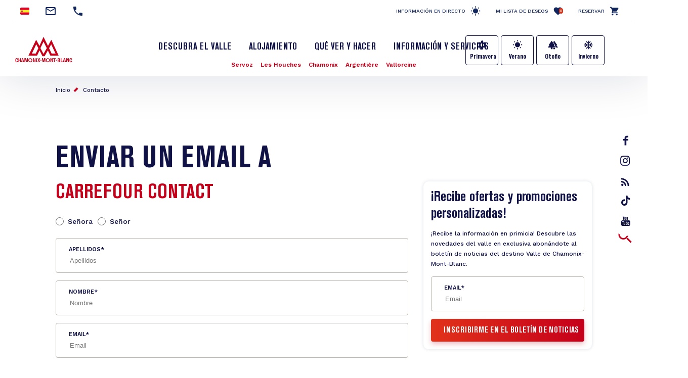

--- FILE ---
content_type: text/html; charset=UTF-8
request_url: https://es.chamonix.com/contact/25
body_size: 10588
content:
<!DOCTYPE html>
<html lang="es" dir="ltr">
  <head>
    <meta charset="utf-8" />
<script>(function(i,s,o,g,r,a,m){i['IntuitivObject']=r;i[r]=i[r]||function(){
        (i[r].q=i[r].q||[]).push(arguments)};a=s.createElement(o),
        m=s.getElementsByTagName(o)[0];a.async=1;a.src=g;m.parentNode.insertBefore(a,m)
      })(window,document,'script','https://chamonix.intuitiv-tourisme.fr/lib-intuitiv.min.js','intuitiv');intuitiv('create','uFLaSvbVYW3xkFzZiFf6rycJ5ob8h8MpF-9Rt9md-kZkdDIog1p1guujtSIs_vTQ','https://chamonix.intuitiv-tourisme.fr/', 'copyId');</script>
<meta name="Generator" content="Drupal 10 (https://www.drupal.org)" />
<meta name="MobileOptimized" content="width" />
<meta name="HandheldFriendly" content="true" />
<meta name="viewport" content="width=device-width, initial-scale=1.0" />
<link rel="canonical" href="https://es.chamonix.com/contact/25" />
<link rel="icon" href="/sites/default/themes/chamonix/favicon.ico" type="image/vnd.microsoft.icon" />
<link rel="alternate" hreflang="fr" href="https://www.chamonix.com/contact/25" />
<link rel="alternate" hreflang="en" href="https://en.chamonix.com/contact/25" />
<link rel="alternate" hreflang="it" href="https://it.chamonix.com/contact/25" />
<link rel="alternate" hreflang="de" href="https://de.chamonix.com/contact/25" />
<link rel="alternate" hreflang="es" href="https://es.chamonix.com/contact/25" />

    <title>Enviar un email a | Chamonix</title>
    <link rel="stylesheet" media="all" href="/sites/default/files/css/css_AGEElh9fhwHgiDTVwRjIkXoC2pNDzlQjba2CbL-k2w8.css?delta=0&amp;language=es&amp;theme=chamonix&amp;include=eJxtjFEOwjAMQy9U6JGmLA1bUJuUJAN2e4rQ-IE_2882qlEutnWo5266GLknltg4-D6hihCGWj6ihO_B9baR7WcVpH9lo8I2JKsk3z2o5RmcEq7QVPiZl6oz1JPHXlmWbz4u2hBZ6OGVIsh-0EWtTd6NoCSEHoN_vtfDVYVC9gJzeFVx" />
<link rel="stylesheet" media="all" href="https://unpkg.com/swiper@6.1.2/swiper-bundle.min.css" />
<link rel="stylesheet" media="all" href="/sites/default/files/css/css_swiZ3FcVcE2TtMNNPA0s4sseRmSF6L-gJpr8N-9VXpo.css?delta=2&amp;language=es&amp;theme=chamonix&amp;include=eJxtjFEOwjAMQy9U6JGmLA1bUJuUJAN2e4rQ-IE_2882qlEutnWo5266GLknltg4-D6hihCGWj6ihO_B9baR7WcVpH9lo8I2JKsk3z2o5RmcEq7QVPiZl6oz1JPHXlmWbz4u2hBZ6OGVIsh-0EWtTd6NoCSEHoN_vtfDVYVC9gJzeFVx" />

    
    <!-- Matomo -->
    <script type="text/javascript">
      var _paq = window._paq = window._paq || [];
      /* tracker methods like "setCustomDimension" should be called before "trackPageView" */
      _paq.push(['trackPageView']);
      _paq.push(['enableLinkTracking']);
      (function() {
        var u="https://analytics.chamonix.com/";
        _paq.push(['setTrackerUrl', u+'matomo.php']);
        _paq.push(['setSiteId', '1']);
        var d=document, g=d.createElement('script'), s=d.getElementsByTagName('script')[0];
        g.type='text/javascript'; g.async=true; g.src=u+'matomo.js'; s.parentNode.insertBefore(g,s);
      })();
    </script>
    <!-- End Matomo Code -->
      <script>
        (function(h,o,t,j,a,r){
          h.hj=h.hj||function(){(h.hj.q=h.hj.q||[]).push(arguments)};
          h._hjSettings={hjid:2341150,hjsv:6};
          a=o.getElementsByTagName('head')[0];
          r=o.createElement('script');r.async=1;
          r.src=t+h._hjSettings.hjid+j+h._hjSettings.hjsv;
          a.appendChild(r);
        })(window,document,'https://static.hotjar.com/c/hotjar-','.js?sv=');
      </script>
      <script>(function(w,d,s,l,i){w[l]=w[l]||[];w[l].push({'gtm.start':
            new Date().getTime(),event:'gtm.js'});var f=d.getElementsByTagName(s)[0],
          j=d.createElement(s),dl=l!='dataLayer'?'&l='+l:'';j.async=true;j.src=
          'https://www.googletagmanager.com/gtm.js?id='+i+dl;f.parentNode.insertBefore(j,f);
        })(window,document,'script','dataLayer','GTM-MLMJ9G7');</script>
      <!-- SPREADFamily -->
      <script>
        var spconfig = {
          public_key: "33333531b332b08a7be7f77d42f186ba9b8737fb7b312abcfe5cf0eb3a00",
          set_cookie: true,
                  };
        function loadSpreadTracker(){window.domLoadEventFired=!0;var a=document.createElement("script");a.type="text/javascript",a.async=!0,a.charset="UTF-8",a.id="spread-tracker",a.src="//static-sb.com/js/sb-tracker.js",document.body.appendChild(a)}window.addEventListener?window.addEventListener("load",loadSpreadTracker,!1):window.attachEvent?window.attachEvent("onload",loadSpreadTracker):window.onload=loadSpreadTracker;
      </script>
      <!-- End SPREADFamily  -->
      </head>
      <link rel="apple-touch-icon" sizes="57x57" href="/sites/default/themes/chamonix/images/icons/apple-icon-57x57.png">
      <link rel="apple-touch-icon" sizes="60x60" href="/sites/default/themes/chamonix/images/icons/apple-icon-60x60.png">
      <link rel="apple-touch-icon" sizes="72x72" href="/sites/default/themes/chamonix/images/icons/apple-icon-72x72.png">
      <link rel="apple-touch-icon" sizes="76x76" href="/sites/default/themes/chamonix/images/icons/apple-icon-76x76.png">
      <link rel="apple-touch-icon" sizes="114x114" href="/sites/default/themes/chamonix/images/icons/apple-icon-114x114.png">
      <link rel="apple-touch-icon" sizes="120x120" href="/sites/default/themes/chamonix/images/icons/apple-icon-120x120.png">
      <link rel="apple-touch-icon" sizes="144x144" href="/sites/default/themes/chamonix/images/icons/apple-icon-144x144.png">
      <link rel="apple-touch-icon" sizes="152x152" href="/sites/default/themes/chamonix/images/icons/apple-icon-152x152.png">
      <link rel="apple-touch-icon" sizes="180x180" href="/sites/default/themes/chamonix/images/icons/apple-icon-180x180.png">
      <link rel="icon" type="image/png" sizes="192x192"  href="/sites/default/themes/chamonix/images/icons/android-icon-192x192.png">
      <link rel="icon" type="image/png" sizes="32x32" href="/sites/default/themes/chamonix/images/icons/favicon-32x32.png">
      <link rel="icon" type="image/png" sizes="96x96" href="/sites/default/themes/chamonix/images/icons/favicon-96x96.png">
      <link rel="icon" type="image/png" sizes="16x16" href="/sites/default/themes/chamonix/images/icons/favicon-16x16.png">
      <link rel="manifest" href="/sites/default/themes/chamonix/images/icons/manifest.json">
      <meta name="msapplication-TileColor" content="#C5001A">
      <meta name="msapplication-TileImage" content="/sites/default/themes/chamonix/images/icons/ms-icon-144x144.png">
      <meta name="theme-color" content="#C5001A">
      <meta name="format-detection" content="telephone=no">
  <body>
  <noscript><iframe src="https://www.googletagmanager.com/ns.html?id=GTM-MLMJ9G7"
                    height="0" width="0" style="display:none;visibility:hidden"></iframe></noscript>

      <a href="#main-content" class="visually-hidden focusable">
      Pasar al contenido principal
    </a>
    
      <div class="dialog-off-canvas-main-canvas" data-off-canvas-main-canvas>
    <div class="layout-container">
    <header role="banner" id="header-page"  class="breadcrumbs-position">
    <div class="container-fluid section-menu">
      <div class="section-top-header">
        <div class="row">
          <div class="col-12 col-md-6 section-contact">
                          <div class="menu-select-language"><ul class="language-switcher-language-url"><li hreflang="es" data-drupal-link-system-path="contact/25" class="is-active"><a href="https://es.chamonix.com/contact/25" class="language-link is-active" hreflang="es" data-drupal-link-system-path="contact/25">Spanish</a></li><li hreflang="fr" data-drupal-link-system-path="contact/25"><a href="https://www.chamonix.com/contact/25" class="language-link no-target" hreflang="fr" data-drupal-link-system-path="contact/25">French</a></li><li hreflang="en" data-drupal-link-system-path="contact/25"><a href="https://en.chamonix.com/contact/25" class="language-link no-target" hreflang="en" data-drupal-link-system-path="contact/25">English</a></li><li hreflang="it" data-drupal-link-system-path="contact/25"><a href="https://it.chamonix.com/contact/25" class="language-link no-target" hreflang="it" data-drupal-link-system-path="contact/25">Italian</a></li><li hreflang="de" data-drupal-link-system-path="contact/25"><a href="https://de.chamonix.com/contact/25" class="language-link no-target" hreflang="de" data-drupal-link-system-path="contact/25">German</a></li><li><a href="https://asia.chamonix.com/%E6%B3%95%E5%9B%BD%E5%8B%83%E6%9C%97%E5%B3%B0%E9%9C%9E%E6%85%95%E5%B0%BC.html" class="cn no-target">Chinois</a></li><li><a href="https://asia.chamonix.com/%E6%97%A5%E6%9C%AC%E8%AA%9E.html" class="jp no-target">Japonais</a></li></ul></div>
                        <a href="https://es.chamonix.com/contact" class="contact mail" title="Contacto"></a>
                                  <a href="tel:+33450530024" class="contact phone current-tel" title="Número de teléfono"></a>
                        </div>
          <div class="d-none d-md-block col-md-6 section-links">
                              <a href="https://es.chamonix.com/infos-live" class="infos-lives">Información en directo</a>
                <a href="https://es.chamonix.com/wishlist" class="wishlist">Mi lista de deseos<span class="wishlist-count">0</span></a>
                <a href="https://booking.chamonix.com/en" class="reserver">Reservar</a>
                        </div>
        </div>
      </div>
      <div class="section-bottom-header">
        <div class="row">
          <div class="offset-3 col-6 offset-md-0 col-md-2 content-logo">
            <a class="d-block logo icon-logo-chamonix" href="https://es.chamonix.com/"></a>
          </div>
          <div class="col-12 col-md-8">
            <div class="row">
              <div class="col-12 d-md-block lien-menu-sidebar"><div id="block-menusidebar">
    
        
          <div class="menu-sidebar">
  <div class="content-menu-sidebar">
    <a href="#" class="d-md-none close toggle-menu">highlight_off</a>
            <div class="share">
          <a href="https://www.facebook.com/ChamonixMontBlanc" class="icon-facebook"></a>
          <a href="https://www.instagram.com/chamonixmontblanc" class="icon-insta"></a>
          <a href="https://es.chamonix.com/node/177" class="icon-blog">rss_feed</a>
          <a href="https://www.tiktok.com/@chamonix_montblanc_off" class="icon-tiktok"></a>
          <a href="https://www.youtube.com/user/chamonix" class="icon-youtube"></a>
        </div>
        <div class="menu-saisonnalite d-md-none">
      <a href="https://es.chamonix.com/primavera-en-el-valle-de-chamonix" class="bouton bouton-printemps">Primavera</a>
      <a href="https://es.chamonix.com/verano-en-el-valle-de-chamonix-mont-blanc" class="bouton bouton-ete">Verano</a>
      <a href="https://es.chamonix.com/otono-en-el-valle" class="bouton bouton-automne">Otoño</a>
      <a href="https://es.chamonix.com/invierno-en-el-valle-de-chamonix-mont-blanc" class="bouton bouton-hiver">Invierno</a>
    </div>
    <div class="menu-items">
      
              <ul>
              <li>
        <a href="https://es.chamonix.com/valle-de-chamonix-mont-blanc" data-drupal-link-system-path="node/5">Descubra el Valle</a>
              </li>
          <li>
        <a href="https://es.chamonix.com/alojamiento" data-drupal-link-system-path="node/6">Alojamiento</a>
              </li>
          <li>
        <a href="https://es.chamonix.com/a-voir-a-faire" title="Actividades y eventos en el valle" data-drupal-link-system-path="node/315">Qué ver y hacer</a>
              </li>
          <li>
        <a href="https://es.chamonix.com/informacion-y-servicios" data-drupal-link-system-path="node/8">Información y servicios</a>
              </li>
        </ul>
  


      <div class="d-md-none">
        <a href="https://booking.chamonix.com/en" target="_blank" class="reserver">Reservar</a><br/>
        <a href="https://es.chamonix.com/wishlist" class="wishlist">Mi lista de deseos<span class="wishlist-count">0</span></a>
      </div>
    </div>
      </div>
</div>

    </div>
</div>
              <div class="col-12 nopadding menu-village"><nav role="navigation" aria-labelledby="block-village-menu" id="block-village">
  

  

        
              <ul>
              <li>
        <a href="https://es.chamonix.com/valle-de-chamonix-mont-blanc/los-pueblos-estacion-de-esqui/servoz" class="station-74266" data-drupal-link-system-path="node/30">Servoz</a>
              </li>
          <li>
        <a href="https://es.chamonix.com/valle-de-chamonix-mont-blanc/los-pueblos-estacion-de-esqui/les-houches" class="station-74143" data-drupal-link-system-path="node/3">Les Houches</a>
              </li>
          <li>
        <a href="https://es.chamonix.com/valle-de-chamonix-mont-blanc/los-pueblos-estacion-de-esqui/chamonix-mont-blanc" class="station-74056" data-drupal-link-system-path="node/31">Chamonix</a>
              </li>
          <li>
        <a href="https://es.chamonix.com/valle-de-chamonix-mont-blanc/los-pueblos-estacion-de-esqui/argentiere" class="station-74920" data-drupal-link-system-path="node/29">Argentière</a>
              </li>
          <li>
        <a href="https://es.chamonix.com/valle-de-chamonix-mont-blanc/los-pueblos-estacion-de-esqui/vallorcine" class="station-74290" data-drupal-link-system-path="node/28">Vallorcine</a>
              </li>
        </ul>
  


  </nav>
</div>             </div>
          </div>
                      <div class="d-none d-md-block menu-saisonnalite">
              <a href="https://es.chamonix.com/primavera-en-el-valle-de-chamonix" class="bouton bouton-printemps">Primavera</a>
              <a href="https://es.chamonix.com/verano-en-el-valle-de-chamonix-mont-blanc" class="bouton bouton-ete">Verano</a>
              <a href="https://es.chamonix.com/otono-en-el-valle" class="bouton bouton-automne">Otoño</a>
              <a href="https://es.chamonix.com/invierno-en-el-valle-de-chamonix-mont-blanc" class="bouton bouton-hiver">Invierno</a>
            </div>
                    <div class="d-none d-md-block content-search">
            <a href="https://es.chamonix.com/moteur" class="d-block recherche use-ajax"  title="Rechercher"></a>
          </div>
        </div>
      </div>
    </div>
    
    <div id="block-chamonix-breadcrumbs" class="d-none d-md-block container">
  
        <nav role="navigation" aria-labelledby="system-breadcrumb">
    <h2 id="system-breadcrumb" class="visually-hidden">Sobrescribir enlaces de ayuda a la navegación</h2>
    <ol>
          <li>
                  <a href="https://es.chamonix.com/">Inicio</a>
              </li>
          <li>
                  <a href="https://es.chamonix.com/contact">Contacto</a>
              </li>
        </ol>
  </nav>

  </div>

  </header>

  <main role="main">
    <a id="main-content" tabindex="-1"></a>
    <div class="layout-content">
        <div class="content-margin">
    <div data-drupal-messages-fallback class="hidden"></div><div id="block-chamonix-content">
    
        
          <div id="page-contact">
  <div class="container">
    <h1>Enviar un email a</h1>    <div class="row">
      <div class="col-12 col-md-8">
        <h2>Carrefour Contact</h2>        <form class="form-cmx" id="form-sf" data-drupal-selector="contact-sit-form" action="/contact/25" method="post" accept-charset="UTF-8">
  <fieldset data-drupal-selector="edit-titre" id="edit-titre--wrapper" class="fieldgroup form-composite required js-form-item form-item js-form-wrapper form-wrapper" required="required" aria-required="true">
      <legend>
    <span class="visually-hidden fieldset-legend js-form-required form-required">Titre</span>
  </legend>
  <div class="fieldset-wrapper">
            <div id="edit-titre" class="form-radios wrapper-checkboxes"><div class="js-form-item form-item js-form-type-radio form-item-titre js-form-item-titre">
        <input data-drupal-selector="edit-titre-0" type="radio" id="edit-titre-0" name="titre" value="0" class="form-radio" />

        <label for="edit-titre-0" class="option">Señora</label>
      </div>
<div class="js-form-item form-item js-form-type-radio form-item-titre js-form-item-titre">
        <input data-drupal-selector="edit-titre-1" type="radio" id="edit-titre-1" name="titre" value="1" class="form-radio" />

        <label for="edit-titre-1" class="option">Señor</label>
      </div>
</div>

          </div>
</fieldset>
<div class="js-form-item form-item js-form-type-textfield form-item-nom js-form-item-nom">
      <label for="edit-nom" class="js-form-required form-required">Apellidos</label>
        <input placeholder="Apellidos" data-drupal-selector="edit-nom" type="text" id="edit-nom" name="nom" value="" size="60" maxlength="128" class="form-text required" required="required" aria-required="true" />

        </div>
<div class="js-form-item form-item js-form-type-textfield form-item-prenom js-form-item-prenom">
      <label for="edit-prenom" class="js-form-required form-required">Nombre</label>
        <input placeholder="Nombre" data-drupal-selector="edit-prenom" type="text" id="edit-prenom" name="prenom" value="" size="60" maxlength="128" class="form-text required" required="required" aria-required="true" />

        </div>
<div class="js-form-item form-item js-form-type-email form-item-mail js-form-item-mail">
      <label for="edit-mail" class="js-form-required form-required">Email</label>
        <input placeholder="Email" data-drupal-selector="edit-mail" type="email" id="edit-mail" name="mail" value="" size="60" maxlength="254" class="form-email required" required="required" aria-required="true" />

        </div>
<div class="js-form-item form-item js-form-type-textarea form-item-message js-form-item-message">
      <label for="edit-message" class="js-form-required form-required">Mensaje</label>
        <div>
  <textarea placeholder="Mensaje" data-drupal-selector="edit-message" id="edit-message" name="message" rows="5" cols="60" class="form-textarea required" required="required" aria-required="true"></textarea>
</div>

        </div>
<fieldset required="required" data-drupal-selector="edit-optin" id="edit-optin--wrapper" class="fieldgroup form-composite required js-form-item form-item js-form-wrapper form-wrapper" aria-required="true">
      <legend>
    <span class="fieldset-legend js-form-required form-required">Quiero recibir comunicaciones de la Oficina de Turismo del Valle de Chamonix-Mont-Blanc por correo electrónico (boletines de noticias, ofertas comerciales)</span>
  </legend>
  <div class="fieldset-wrapper">
            <div id="edit-optin" class="form-radios wrapper-checkboxes"><div class="js-form-item form-item js-form-type-radio form-item-optin js-form-item-optin">
        <input required="required" data-drupal-selector="edit-optin-1" type="radio" id="edit-optin-1" name="optin" value="1" class="form-radio" />

        <label for="edit-optin-1" class="option">Sí</label>
      </div>
<div class="js-form-item form-item js-form-type-radio form-item-optin js-form-item-optin">
        <input required="required" data-drupal-selector="edit-optin-0" type="radio" id="edit-optin-0" name="optin" value="0" class="form-radio" />

        <label for="edit-optin-0" class="option">No</label>
      </div>
</div>

          </div>
</fieldset>
<fieldset data-drupal-selector="edit-themes" id="edit-themes--wrapper" class="fieldgroup form-composite js-form-item form-item js-form-wrapper form-wrapper">
      <legend>
    <span class="fieldset-legend">Tus áreas de interés</span>
  </legend>
  <div class="fieldset-wrapper">
            <div id="edit-themes" class="form-checkboxes wrapper-checkboxes"><div class="js-form-item form-item js-form-type-checkbox form-item-themes-le-ski---snowboard js-form-item-themes-le-ski---snowboard">
        <input data-drupal-selector="edit-themes-le-ski-snowboard" type="checkbox" id="edit-themes-le-ski-snowboard" name="themes[Le ski / snowboard]" value="Le ski / snowboard" class="form-checkbox" />

        <label for="edit-themes-le-ski-snowboard" class="option">Esquí/snowboard</label>
      </div>
<div class="js-form-item form-item js-form-type-checkbox form-item-themes-les-sports-extrêmes-vol-libre-alpinisme-escalade-en-falaise js-form-item-themes-les-sports-extrêmes-vol-libre-alpinisme-escalade-en-falaise">
        <input data-drupal-selector="edit-themes-les-sports-extrmes-vol-libre-alpinisme-escalade-en-falaise" type="checkbox" id="edit-themes-les-sports-extrmes-vol-libre-alpinisme-escalade-en-falaise" name="themes[Les sports extrêmes (vol libre, alpinisme, escalade en falaise)]" value="Les sports extrêmes (vol libre, alpinisme, escalade en falaise)" class="form-checkbox" />

        <label for="edit-themes-les-sports-extrmes-vol-libre-alpinisme-escalade-en-falaise" class="option">Deportes extremos (vuelo libre, alpinismo, escalada en roca)</label>
      </div>
<div class="js-form-item form-item js-form-type-checkbox form-item-themes-les-loisirs-sportifs-randonnées-parapente-initiations-escalade js-form-item-themes-les-loisirs-sportifs-randonnées-parapente-initiations-escalade">
        <input data-drupal-selector="edit-themes-les-loisirs-sportifs-randonnes-parapente-initiations-escalade" type="checkbox" id="edit-themes-les-loisirs-sportifs-randonnes-parapente-initiations-escalade" name="themes[Les loisirs sportifs (randonnées, parapente, initiations escalade)]" value="Les loisirs sportifs (randonnées, parapente, initiations escalade)" class="form-checkbox" />

        <label for="edit-themes-les-loisirs-sportifs-randonnes-parapente-initiations-escalade" class="option">Actividades deportivas (senderismo, parapente, iniciación a la escalada)</label>
      </div>
<div class="js-form-item form-item js-form-type-checkbox form-item-themes-les-activités-douces-musée-visites-culturelles-spa-bien-être js-form-item-themes-les-activités-douces-musée-visites-culturelles-spa-bien-être">
        <input data-drupal-selector="edit-themes-les-activits-douces-muse-visites-culturelles-spa-bien-tre" type="checkbox" id="edit-themes-les-activits-douces-muse-visites-culturelles-spa-bien-tre" name="themes[Les activités douces (musée, visites culturelles, spa bien-être)]" value="Les activités douces (musée, visites culturelles, spa bien-être)" class="form-checkbox" />

        <label for="edit-themes-les-activits-douces-muse-visites-culturelles-spa-bien-tre" class="option">Actividades relajadas (museos, visitas culturales, spa y bien estar)</label>
      </div>
<div class="js-form-item form-item js-form-type-checkbox form-item-themes-voyager-en-famille js-form-item-themes-voyager-en-famille">
        <input data-drupal-selector="edit-themes-voyager-en-famille" type="checkbox" id="edit-themes-voyager-en-famille" name="themes[Voyager en famille]" value="Voyager en famille" class="form-checkbox" />

        <label for="edit-themes-voyager-en-famille" class="option">Viajes en familia</label>
      </div>
<div class="js-form-item form-item js-form-type-checkbox form-item-themes-les-bons-plans--offres js-form-item-themes-les-bons-plans--offres">
        <input data-drupal-selector="edit-themes-les-bons-plans-offres" type="checkbox" id="edit-themes-les-bons-plans-offres" name="themes[Les bons plans &amp; offres]" value="Les bons plans &amp; offres" class="form-checkbox" />

        <label for="edit-themes-les-bons-plans-offres" class="option">Ofertas y promociones</label>
      </div>
<div class="js-form-item form-item js-form-type-checkbox form-item-themes-les-nouveautés--actualités-de-la-vallée js-form-item-themes-les-nouveautés--actualités-de-la-vallée">
        <input data-drupal-selector="edit-themes-les-nouveauts-actualits-de-la-valle" type="checkbox" id="edit-themes-les-nouveauts-actualits-de-la-valle" name="themes[Les nouveautés &amp; actualités de la vallée]" value="Les nouveautés &amp; actualités de la vallée" class="form-checkbox" />

        <label for="edit-themes-les-nouveauts-actualits-de-la-valle" class="option">Novedades y actualidad del valle</label>
      </div>
</div>

          </div>
</fieldset>
<fieldset required="required" data-drupal-selector="edit-optin-partenaires" id="edit-optin-partenaires--wrapper" class="fieldgroup form-composite required js-form-item form-item js-form-wrapper form-wrapper" aria-required="true">
      <legend>
    <span class="fieldset-legend js-form-required form-required">Quiero recibir ofertas de los socios de la Oficina de Turismo del Valle de Chamonix-Mont-Blanc.</span>
  </legend>
  <div class="fieldset-wrapper">
            <div id="edit-optin-partenaires" class="form-radios wrapper-checkboxes"><div class="js-form-item form-item js-form-type-radio form-item-optin-partenaires js-form-item-optin-partenaires">
        <input required="required" data-drupal-selector="edit-optin-partenaires-1" type="radio" id="edit-optin-partenaires-1" name="optin_partenaires" value="1" class="form-radio" />

        <label for="edit-optin-partenaires-1" class="option">Sí</label>
      </div>
<div class="js-form-item form-item js-form-type-radio form-item-optin-partenaires js-form-item-optin-partenaires">
        <input required="required" data-drupal-selector="edit-optin-partenaires-0" type="radio" id="edit-optin-partenaires-0" name="optin_partenaires" value="0" class="form-radio" />

        <label for="edit-optin-partenaires-0" class="option">No</label>
      </div>
</div>

          </div>
</fieldset>
<input data-drupal-selector="edit-objet" type="hidden" name="objet" value="25" />
<input autocomplete="off" data-drupal-selector="form-1wmqfpmvtml-umd-f685dftavhogc1c2jngi4k-nxu" type="hidden" name="form_build_id" value="form-1WmQFpMVTmL-_UMd-F685dfTaVHOGC1c2jngI4k-nXU" />
<input data-drupal-selector="edit-contact-sit-form" type="hidden" name="form_id" value="contact_sit_form" />


                    <fieldset  data-drupal-selector="edit-captcha" class="captcha captcha-type-challenge--hcaptcha">
          <legend class="captcha__title js-form-required form-required">
            CAPTCHA
          </legend>
                  <div class="captcha__element">
            <input data-drupal-selector="edit-captcha-sid" type="hidden" name="captcha_sid" value="9002977" />
<input data-drupal-selector="edit-captcha-token" type="hidden" name="captcha_token" value="uMLPax7IzNsjbWLiUpBTel7oYJ0j9YRBiFydtCTpK28" />
<input data-drupal-selector="edit-captcha-response" type="hidden" name="captcha_response" value="hCaptcha no captcha" />
<div class="h-captcha" data-sitekey="9c39c125-14fc-4739-a4c7-4f2dee41c22f"></div><input data-drupal-selector="edit-captcha-cacheable" type="hidden" name="captcha_cacheable" value="1" />

          </div>
                      <div class="captcha__description description">Esta pregunta es para comprobar si usted es un visitante humano y prevenir envíos de spam automatizado.</div>
                          </fieldset>
            <div data-drupal-selector="edit-actions" class="form-actions js-form-wrapper form-wrapper" id="edit-actions"><input data-drupal-selector="edit-submit" type="submit" id="edit-submit" name="op" value="Enviar el mensaje" class="button js-form-submit form-submit" />
</div>
<div class="informations-data">
  <p>La información recogida a través de este formulario se enviará al servicio interno de la Oficina de Turismo del Valle de Chamonix-Mont-Blanc para atender tu solicitud.</p>
  <a href="https://es.chamonix.com/node/138">En savoir plus sur la gestion de vos données et vos droits.</a>
</div>

</form>

      </div>
      <div class="col-12 col-md-4">
        <div class="form-newsletter-wrapper">
  <h3 class="large">¡Recibe ofertas y promociones personalizadas!</h3>
  <p class="small">¡Recibe la información en primicia! Descubre las novedades del valle en exclusiva abonándote al boletín de noticias del destino Valle de Chamonix-Mont-Blanc.</p>
  <form class="form-cmx submit-form-newsletter" data-drupal-selector="newsletter-block-form" action="/contact/25" method="post" id="newsletter-block-form" accept-charset="UTF-8">
    <div class="js-form-item form-item js-form-type-email form-item-mail js-form-item-mail">
      <label for="edit-mail--2" class="js-form-required form-required">Email</label>
        <input placeholder="Email" data-drupal-selector="edit-mail" type="email" id="edit-mail--2" name="mail" value="" size="60" maxlength="254" class="form-email required" required="required" aria-required="true" />

        </div>
<input autocomplete="off" data-drupal-selector="form-tjemf3p-t-gjmhp4dpf7zigdxdiw4y6uz6zabmumzdu" type="hidden" name="form_build_id" value="form-TjEMF3P_t_gjMhP4DpF7zIGdxdIW4Y6Uz6ZABmuMzdU" />
<input data-drupal-selector="edit-newsletter-block-form" type="hidden" name="form_id" value="newsletter_block_form" />
<div data-drupal-selector="edit-actions" class="form-actions js-form-wrapper form-wrapper" id="edit-actions--2"><input data-drupal-selector="edit-submit" type="submit" id="edit-submit--2" name="op" value="Inscribirme en el boletín de noticias" class="button js-form-submit form-submit" />
</div>

  </form>
</div>

      </div>
    </div>
      </div>
</div>

    </div>

  </div>

    </div>
  </main>
      <footer id="footer-page" role="contentinfo">
      <div>
  <div  id="block-reseauxsociaux">
  <div class="container">
    <div class="row">
      <div class="col-12 offset-sm-1 col-sm-5 offset-lg-2 col-lg-4">
        
        <h4>Únete a la comunidad</h4>
        <h2>Comparte tu experiencia</h2>
        
        <div class="share">
          <a href="https://www.facebook.com/ChamonixMontBlanc/" class="icon-facebook" target="_blank"><span></span></a>
          <a href="https://es.chamonix.com/node/177" class="icon-blog"></a>
          <a href="https://www.instagram.com/chamonixmontblanc/" class="icon-insta" target="_blank"></a>
          <a href="https://www.tiktok.com/@chamonix_montblanc_off" class="icon-tiktok"></a>
          <a href="https://www.youtube.com/chamonix/" class="icon-youtube" target="_blank"></a>
        </div>
      </div>
      <div class="col-12 col-sm-6 section-content">
                    <div class="field-images">
          <div><div class="instagram media media-image">
  
   <a href="https://www.instagram.com/chamonixmontblanc/" target="_blank">    <picture>
                  <source srcset="/sites/default/files/styles/instagram/public/media/images/597663582_1179390511038745_8321343908241547317_n.webp?h=d08937e5&amp;itok=QMxEh5Jw 1x" media="(min-width: 1200px)" type="image/webp" width="360" height="360"/>
              <source srcset="/sites/default/files/styles/instagram_small/public/media/images/597663582_1179390511038745_8321343908241547317_n.webp?h=d08937e5&amp;itok=31SA0Rln 1x" media="(min-width: 0)" type="image/webp" width="180" height="180"/>
              <source srcset="/sites/default/files/styles/instagram/public/media/images/597663582_1179390511038745_8321343908241547317_n.jpg?h=d08937e5&amp;itok=QMxEh5Jw 1x" media="(min-width: 1200px)" type="image/jpeg" width="360" height="360"/>
              <source srcset="/sites/default/files/styles/instagram_small/public/media/images/597663582_1179390511038745_8321343908241547317_n.jpg?h=d08937e5&amp;itok=31SA0Rln 1x" media="(min-width: 0)" type="image/jpeg" width="180" height="180"/>
                  <img loading="eager" src="/sites/default/files/styles/instagram_small/public/media/images/597663582_1179390511038745_8321343908241547317_n.jpg?h=d08937e5&amp;itok=31SA0Rln" width="180" height="180" alt="" />

  </picture>

</a>
<div class="copyright">© <span> - @OTVCMB</span></div>

</div>
</div>
          <div><div class="instagram media media-image">
  
   <a href="https://www.instagram.com/chamonixmontblanc/" target="_blank">    <picture>
                  <source srcset="/sites/default/files/styles/instagram/public/media/images/588735262_1170722281905568_3410617281429410338_n.webp?h=ddc58dd3&amp;itok=wTI8Ra6H 1x" media="(min-width: 1200px)" type="image/webp" width="360" height="360"/>
              <source srcset="/sites/default/files/styles/instagram_small/public/media/images/588735262_1170722281905568_3410617281429410338_n.webp?h=ddc58dd3&amp;itok=1Wotf6M5 1x" media="(min-width: 0)" type="image/webp" width="180" height="180"/>
              <source srcset="/sites/default/files/styles/instagram/public/media/images/588735262_1170722281905568_3410617281429410338_n.jpg?h=ddc58dd3&amp;itok=wTI8Ra6H 1x" media="(min-width: 1200px)" type="image/jpeg" width="360" height="360"/>
              <source srcset="/sites/default/files/styles/instagram_small/public/media/images/588735262_1170722281905568_3410617281429410338_n.jpg?h=ddc58dd3&amp;itok=1Wotf6M5 1x" media="(min-width: 0)" type="image/jpeg" width="180" height="180"/>
                  <img loading="eager" src="/sites/default/files/styles/instagram_small/public/media/images/588735262_1170722281905568_3410617281429410338_n.jpg?h=ddc58dd3&amp;itok=1Wotf6M5" width="180" height="180" alt="" />

  </picture>

</a>
<div class="copyright">© <span> - OTVCMB CPL</span></div>

</div>
</div>
          <div><div class="instagram media media-image">
  
   <a href="https://www.instagram.com/chamonixmontblanc/" target="_blank">    <picture>
                  <source srcset="/sites/default/files/styles/instagram/public/media/images/271125-%C2%A9OT_Chamonix-Mont-Blanc_CPL-3.webp?h=3dbd9eac&amp;itok=WBIrcFZx 1x" media="(min-width: 1200px)" type="image/webp" width="360" height="360"/>
              <source srcset="/sites/default/files/styles/instagram_small/public/media/images/271125-%C2%A9OT_Chamonix-Mont-Blanc_CPL-3.webp?h=3dbd9eac&amp;itok=nslUDwq4 1x" media="(min-width: 0)" type="image/webp" width="180" height="180"/>
              <source srcset="/sites/default/files/styles/instagram/public/media/images/271125-%C2%A9OT_Chamonix-Mont-Blanc_CPL-3.jpg?h=3dbd9eac&amp;itok=WBIrcFZx 1x" media="(min-width: 1200px)" type="image/jpeg" width="360" height="360"/>
              <source srcset="/sites/default/files/styles/instagram_small/public/media/images/271125-%C2%A9OT_Chamonix-Mont-Blanc_CPL-3.jpg?h=3dbd9eac&amp;itok=nslUDwq4 1x" media="(min-width: 0)" type="image/jpeg" width="180" height="180"/>
                  <img loading="eager" src="/sites/default/files/styles/instagram_small/public/media/images/271125-%C2%A9OT_Chamonix-Mont-Blanc_CPL-3.jpg?h=3dbd9eac&amp;itok=nslUDwq4" width="180" height="180" alt="" />

  </picture>

</a>
<div class="copyright">© <span> - OTVCMB_FB</span></div>

</div>
</div>
          <div><div class="instagram media media-image">
  
   <a href="https://www.instagram.com/chamonixmontblanc/" target="_blank">    <picture>
                  <source srcset="/sites/default/files/styles/instagram/public/media/images/1eres-neige-%C2%A9OT_Chamonix-15.webp?h=7922499f&amp;itok=GCsiWC0P 1x" media="(min-width: 1200px)" type="image/webp" width="360" height="360"/>
              <source srcset="/sites/default/files/styles/instagram_small/public/media/images/1eres-neige-%C2%A9OT_Chamonix-15.webp?h=7922499f&amp;itok=J8j6RQgj 1x" media="(min-width: 0)" type="image/webp" width="180" height="180"/>
              <source srcset="/sites/default/files/styles/instagram/public/media/images/1eres-neige-%C2%A9OT_Chamonix-15.jpg?h=7922499f&amp;itok=GCsiWC0P 1x" media="(min-width: 1200px)" type="image/jpeg" width="360" height="360"/>
              <source srcset="/sites/default/files/styles/instagram_small/public/media/images/1eres-neige-%C2%A9OT_Chamonix-15.jpg?h=7922499f&amp;itok=J8j6RQgj 1x" media="(min-width: 0)" type="image/jpeg" width="180" height="180"/>
                  <img loading="eager" src="/sites/default/files/styles/instagram_small/public/media/images/1eres-neige-%C2%A9OT_Chamonix-15.jpg?h=7922499f&amp;itok=J8j6RQgj" width="180" height="180" alt="" />

  </picture>

</a>
<div class="copyright">© <span> - OTVCMB Alexandre Juillet</span></div>

</div>
</div>
      </div>

              </div>
    </div>

  </div>
</div>

        <div class="container section-liens-and-partenaires">
        <div class="row">
          <div class="col-12 col-lg-8"><nav role="navigation" aria-labelledby="block-navigationpieddepage-menu" id="block-navigationpieddepage" class="menu-pied-de-page">
  
  
      
              <ul>
              <li>
        <a href="https://es.chamonix.com/node/177" data-drupal-link-system-path="node/177">Blog del valle de Chamonix</a>
              </li>
          <li>
        <a href="https://boutique.chamonix.com" target="_blank">Tienda online</a>
              </li>
          <li>
        <a href="https://www.congres-chamonix.com/">Mesa del Congreso</a>
              </li>
          <li>
        <a href="https://es.chamonix.com/la-vallee/destination-montagne-durable" data-drupal-link-system-path="node/208">Medio ambiente</a>
              </li>
          <li>
        <a href="https://es.chamonix.com/node/94" data-drupal-link-system-path="node/94">Sala de prensa</a>
              </li>
          <li>
        <a href="https://es.chamonix.com/node/145" data-drupal-link-system-path="node/145">TO-Space</a>
              </li>
          <li>
        <a href="https://es.chamonix.com/informacion-y-servicios/oficina-de-turismo" data-drupal-link-system-path="node/38">Offices de tourisme</a>
              </li>
          <li>
        <a href="https://media.chamonix.com/">Photothèque </a>
              </li>
          <li>
        <a href="https://es.chamonix.com/node/132" title="Proposez votre évènements" data-drupal-link-system-path="node/132">Envíe su evento</a>
              </li>
          <li>
        <a href="https://es.chamonix.com/informacion-y-servicios/departamento-grupos-y-conferencias" data-drupal-link-system-path="node/89">Service groupes et séminaires</a>
              </li>
          <li>
        <a href="https://es.chamonix.com/informacion-y-servicios/folletos-turisticos" data-drupal-link-system-path="node/40">Descargar</a>
              </li>
          <li>
        <a href="https://es.chamonix.com/informacion-y-servicios/turismo-adaptado" data-drupal-link-system-path="node/43">Turismo y discapacidad</a>
              </li>
        </ul>
  


    <a href="#" id="voir-plus-menu-footer" class="d-sm-none"></a>
</nav>
</div>
          <div class="col-12 col-lg-4"><div id="block-partenaires">
  
  <h6>Colaboradores</h6>
  
      <div>
          <a href="https://www.kia.com/fr" >
                        <img loading="lazy" src="/sites/default/files/styles/partenaires/public/partenaires/NewLogo_KIA_vertical_baseline_asterisque.png?itok=_K6fwkvH" width="70" height="28" alt="" />





          </a>
              <a href="https://www.dynastar.com/" >
                        <img loading="lazy" src="/sites/default/files/styles/partenaires/public/partenaires/LOGO-DYNASTAR-CORPORATE.png?itok=I24692rc" width="70" height="49" alt="" />





          </a>
              <a href="https://www.crosscall.com/pages/stellar-x5s-cmb" >
                        <img loading="lazy" src="/sites/default/files/styles/partenaires/public/partenaires/logo-crosscall.png?itok=5KzFr4Q_" width="70" height="69" alt="" />





          </a>
              <a href="https://www.bestofthealps.com/fr/" >
                        <img loading="lazy" src="/sites/default/files/styles/partenaires/public/partenaires/Logo-bota-new.png?itok=wfMjuHnV" width="55" height="70" alt="" />





          </a>
              <a href="https://www.montblancnaturalresort.com/" >
                        <img loading="lazy" src="/sites/default/files/styles/partenaires/public/partenaires/logo-MONTBLANC_NaturalResort_VERTICAL_0.png?itok=NvSxkYVD" width="70" height="51" alt="" />





          </a>
              <a href="https://www.chamoniarde.com" >
                        <img loading="lazy" src="/sites/default/files/styles/partenaires/public/partenaires/logo-chamoniarde.png?itok=dyvJGCrC" width="70" height="70" alt="" />





          </a>
              <a href="https://www.sun-valley.com" >
                        <img loading="lazy" src="/sites/default/files/styles/partenaires/public/partenaires/logo-sun-valley.png?itok=iOpE_36g" width="45" height="70" alt="" />





          </a>
              <a href="https://www.monpetitchamonix.com" >
                        <img loading="lazy" src="/sites/default/files/styles/partenaires/public/partenaires/monpetitchamonix.png?itok=3bLuA2cV" width="70" height="63" alt="" />





          </a>
              <a href="https://www.france-montagnes.com/" >
                        <img loading="lazy" src="/sites/default/files/styles/partenaires/public/partenaires/La-montagne-ca-vous-gagne_Logo-85-60.png?itok=nuBeawav" width="70" height="49" alt="" />





          </a>
      </div>

  </div>
</div>
        </div>
      </div>
      <div class="section-com">
        <div class="container ">
          <div class="row">
            <div class="col-12 col-lg-3 col-xl-2 section-forfait">
                            <div class="lien-wrapper forfait">
                <h4>El lugar más hermoso para divertirse al aire libre</h4>
                <a href="https://www.montblancnaturalresort.com/en/ticketing?_ecmp=OTCHAM">Comprar mi Skipass</a>
                <span><img src="/sites/default/files/picto_forfait_ski/logo_montblanc-unlimited.png" width="50" height="40"></span>
              </div>
                          </div>
            <div class="col-12 col-lg-6 offset-xl-1 section-newsletter">
              <div id="block-newsletter">
    
        
          <h3 class="large">¡Recibe ofertas y promociones personalizadas!</h3>
<p class="small">¡Recibe la información en primicia! Descubre las novedades del valle en exclusiva abonándote al boletín de noticias del destino Valle de Chamonix-Mont-Blanc.</p>
<form class="form-cmx submit-form-newsletter" data-drupal-selector="newsletter-footer-form" action="/contact/25" method="post" id="newsletter-footer-form" accept-charset="UTF-8">
  <div class="js-form-item form-item js-form-type-email form-item-mail js-form-item-mail">
      <label for="edit-mail" class="js-form-required form-required">Email</label>
        <input placeholder="Email" data-drupal-selector="edit-mail" type="email" id="edit-mail" name="mail" value="" size="60" maxlength="254" class="form-email required" required="required" aria-required="true" />

        </div>
<input autocomplete="off" data-drupal-selector="form-8bxvdidpl-blqgyedh6mhsfiok3geettqk-9cg4en40" type="hidden" name="form_build_id" value="form-8BxvDIDpL-bLQgyedH6mHSfIoK3gEettqk-9cg4EN40" />
<input data-drupal-selector="edit-newsletter-footer-form" type="hidden" name="form_id" value="newsletter_footer_form" />
<div data-drupal-selector="edit-actions" class="form-actions js-form-wrapper form-wrapper" id="edit-actions"><input data-drupal-selector="edit-submit" type="submit" id="edit-submit" name="op" value="Ok" class="button js-form-submit form-submit" />
</div>

</form>

    </div>

            </div>
            <div class="col-12 col-lg-3 offset-xl-1 col-xl-2 section-app">
              <div class="lien-wrapper app">
                <h4>Chamonix en el bolsillo</h4>
                <a href="https://es.chamonix.com/informacion-y-servicios/aplicacion-movil-chamonix">Télécharger l'appli</a>
                <span class="icon-logo"></span>
              </div>
            </div>
          </div>
        </div>
      </div>
    <div class="section-eu">
    <div class="container">
      <div class="row">
        <div id="block-textebandeaufooter" class="col-12 col-lg-7">
  
  
                <div class="body"><p class="small">L'opération "E-tourisme : le développement numérique et la promotion digitale au service du territoire et de l'expérience client et utilisateur" est cofinancée par l'Union européenne et la Région Auvergne-Rhône-Alpes dans le cadre du FEDER.</p></div>
  
  </div>

        <div id="block-logofooter" class="col-12 col-lg-5 eu-logo">
  
  
      <div>
            <a href="https://www.atout-france.fr/fr/destination-dexcellence" >
                              <img loading="lazy" src="/sites/default/files/logofooter/destination-excellence-100x114.png" width="100" height="114" alt="" />




              </a>
                <a href="https://www.chamonix.com/sites/default/files/media/brochures/Affiche_A3_portrait.pdf" >
                              <img loading="lazy" src="/sites/default/files/logofooter/groupe-5509%402x_1.png" width="403" height="80" alt="" />




              </a>
                <a href="https://www.tourisme-handicap.gouv.fr/fr" >
                              <img loading="lazy" src="/sites/default/files/logofooter/logo-tourisme-handicap_1.png" width="66" height="46" alt="" />




              </a>
                <a href="https://www.flocon-vert.org/stations-laureates/vallee-de-chamonix-fr/" >
                              <img loading="lazy" src="/sites/default/files/logofooter/new-logo-flocon-vert%402x_0.png" width="70" height="80" alt="" />




              </a>
      </div>

  </div>

      </div>
    </div>
  </div>
  <div  id="block-pieddepage">
  <div class="container">
    <div class="row">
      <div class="col-12 col-lg-9 section-liens-footer">
        <nav role="navigation" aria-labelledby="block-pieddepage-menu">
          
          
                      
              <ul>
              <li>
        <a href="https://es.chamonix.com/infos-et-services/votre-avis-nous-interesse" data-drupal-link-system-path="node/131">Nuestro compromiso cualidad</a>
              </li>
          <li>
        <a href="https://es.chamonix.com/node/1" data-drupal-link-system-path="node/1">Mentions légales</a>
              </li>
          <li>
        <a href="https://es.chamonix.com/node/138" data-drupal-link-system-path="node/138">Gestion données personnelles</a>
              </li>
          <li>
        <a href="https://www.studiojuillet.com/">Studio Juillet</a>
              </li>
        </ul>
  


                  </nav>
      </div>
      <div class="col-4 col-lg-1 section-langues">
        <div class="menu-select-language bottom"><ul class="language-switcher-language-url"><li hreflang="es" data-drupal-link-system-path="contact/25" class="is-active"><a href="https://es.chamonix.com/contact/25" class="language-link is-active" hreflang="es" data-drupal-link-system-path="contact/25">Spanish</a></li><li hreflang="fr" data-drupal-link-system-path="contact/25"><a href="https://www.chamonix.com/contact/25" class="language-link no-target" hreflang="fr" data-drupal-link-system-path="contact/25">French</a></li><li hreflang="en" data-drupal-link-system-path="contact/25"><a href="https://en.chamonix.com/contact/25" class="language-link no-target" hreflang="en" data-drupal-link-system-path="contact/25">English</a></li><li hreflang="it" data-drupal-link-system-path="contact/25"><a href="https://it.chamonix.com/contact/25" class="language-link no-target" hreflang="it" data-drupal-link-system-path="contact/25">Italian</a></li><li hreflang="de" data-drupal-link-system-path="contact/25"><a href="https://de.chamonix.com/contact/25" class="language-link no-target" hreflang="de" data-drupal-link-system-path="contact/25">German</a></li><li><a href="https://asia.chamonix.com/%E6%B3%95%E5%9B%BD%E5%8B%83%E6%9C%97%E5%B3%B0%E9%9C%9E%E6%85%95%E5%B0%BC.html" class="cn no-target">Chinois</a></li><li><a href="https://asia.chamonix.com/%E6%97%A5%E6%9C%AC%E8%AA%9E.html" class="jp no-target">Japonais</a></li></ul></div>
      </div>
      <div class="col-8 col-lg-2 section-contact">
        <a href="https://es.chamonix.com/contact" class="contact">Contacto</a>
      </div>
    </div>
  </div>
</div>

  <div id="block-menu" class="d-md-none">
    
        
          <div id="menu-mobile" class="d-md-none">
  <div class="row navigation">
    <a href="" class="menu toggle-menu">Menú</a>
    <a href="https://es.chamonix.com/infos-live" class="infos-lives">Información en directo</a>
    <a href="https://en.chamonix.loopi-velo.fr/" class="carte no-target">Mapa</a>
    <a href="https://es.chamonix.com/infos-et-services/transports/se-deplacer" class="transports">Transporte</a>
    <a href="https://es.chamonix.com/moteur" class="recherche use-ajax" rel="nofollow">Búsqueda</a>
  </div>
</div>

    </div>

</div>


    </footer>
  </div>

  </div>

    
    <script type="application/json" data-drupal-selector="drupal-settings-json">{"path":{"baseUrl":"\/","scriptPath":null,"pathPrefix":"","currentPath":"contact\/25","currentPathIsAdmin":false,"isFront":false,"currentLanguage":"es"},"pluralDelimiter":"\u0003","suppressDeprecationErrors":true,"ajaxPageState":{"libraries":"captcha\/base,chamonix\/global-styling,chamonix_common\/form_spread,chamonix_common\/newsletter,hcaptcha\/loader,intuitiv_connector\/intuitiv,intuitiv_connector\/redirection,system\/base","theme":"chamonix","theme_token":null},"ajaxTrustedUrl":{"form_action_p_pvdeGsVG5zNF_XLGPTvYSKCf43t8qZYSwcfZl2uzM":true},"hcaptcha":{"src":"https:\/\/hcaptcha.com\/1\/api.js?hl=es\u0026render=explicit\u0026onload=drupalHcaptchaOnload"},"user":{"uid":0,"permissionsHash":"c3f68187d575d9af20e7e3b5215e465349914c82651d9340e093020d0459b75b"}}</script>
<script src="/sites/default/files/js/js_Mh3BaoyoHJZjVIxV9feEDNkCKdzyIAuwsOl8J_oALyw.js?scope=footer&amp;delta=0&amp;language=es&amp;theme=chamonix&amp;include=eJxtjFEOwjAMQy9U6JGmLA1bUJuUJAN2e4rQ-IE_2882qlEutnWo5266GLknltg4-D6hihCGWj6ihO_B9baR7WcVpH9lo8I2JKsk3z2o5RmcEq7QVPiZl6oz1JPHXlmWbz4u2hBZ6OGVIsh-0EWtTd6NoCSEHoN_vtfDVYVC9gJzeFVx"></script>
<script src="https://unpkg.com/swiper@6.1.2/swiper-bundle.min.js"></script>
<script src="/sites/default/files/js/js_zrAfrz0qGdzvUV7Saq-K6q1RpxKJReQgA-xdP2TBSwM.js?scope=footer&amp;delta=2&amp;language=es&amp;theme=chamonix&amp;include=eJxtjFEOwjAMQy9U6JGmLA1bUJuUJAN2e4rQ-IE_2882qlEutnWo5266GLknltg4-D6hihCGWj6ihO_B9baR7WcVpH9lo8I2JKsk3z2o5RmcEq7QVPiZl6oz1JPHXlmWbz4u2hBZ6OGVIsh-0EWtTd6NoCSEHoN_vtfDVYVC9gJzeFVx"></script>

  </body>
</html>
